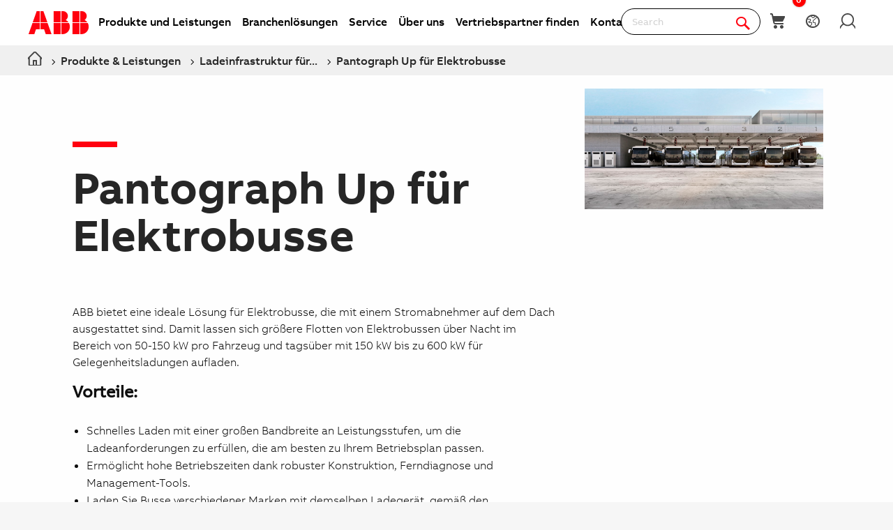

--- FILE ---
content_type: text/html; charset=utf-8
request_url: https://new.abb.com/headerfooter/de/header/electricvehiclechargingeinfrastructure-megamenu
body_size: 13509
content:


<!DOCTYPE html>
<html>
<head><script type="text/javascript" src="/ruxitagentjs_ICA7NVfqrux_10327251022105625.js" data-dtconfig="rid=RID_-1667178345|rpid=-1843022318|domain=abb.com|reportUrl=/rb_bf39360wnj|app=df3cf8a6af3c1311|owasp=1|featureHash=ICA7NVfqrux|srsr=10000|rdnt=1|uxrgce=1|cuc=tsb4abfy|mel=100000|expw=1|dpvc=1|lastModification=1767868826278|postfix=tsb4abfy|tp=500,50,0|srbbv=2|agentUri=/ruxitagentjs_ICA7NVfqrux_10327251022105625.js"></script><script type="text/javascript" src="/WebResource.axd?d=DzHrpQl5URXarFHAtrmzFi8Df16IdG9hNWzUlp6P7fQDaBlGvnlPty1I1572xX-pWqUBl3mzByYa1BdbCdCQqGyLtVDSfQevgAdw5rtHtFBLlFn01k43u9NN3Ia1fxD0qQ-2e0zmZxTnSlvXP2lrXa8RPPUM1c4Vl3sxM_D9cFLs_d1L423omUP25H7rCyS60&amp;t=639041571240000000">

</script><script>document.addEventListener('CassieTemplateInitialized', () => { (function(w,d,s,l,i){w[l]=w[l]||[];w[l].push({'gtm.start':new Date().getTime(),event:'gtm.js'});var f=d.getElementsByTagName(s)[0],j=d.createElement(s),dl=l!='dataLayer'?'&l='+l:'';j.async=true;j.src='https://www.googletagmanager.com/gtm.js?id='+i+dl;f.parentNode.insertBefore(j,f);})(window,document,'script','dataLayer','GTM-PVBPDH'); });</script><title>
	ElectricVehicleChargingeInfrastructure megamenu |  | ABB
</title><meta name="robots" content="noindex" /><meta property="og:title" content="ElectricVehicleChargingeInfrastructure megamenu" /><meta property="og:type" content="website" /><meta property="og:site_name" content="Global Header&amp;Footer" /><meta property="og:url" content="https://new.abb.com/headerfooter/de/header/electricvehiclechargingeinfrastructure-megamenu" /><link rel="canonical" href="https://new.abb.com/headerfooter/de/header/electricvehiclechargingeinfrastructure-megamenu" /><link href="/Telerik.Web.UI.WebResource.axd?d=PMrIT5dOWaVYIcpFWUE4nGljqAWZn0MXy8DyZF_FSY0kgTJKQhJJJpUrQTIRp1w1ExMW8otN0GWUCzJyGh4RTyaVlHrE4NXB4e--8rHCW-o4MLlKyU44QZfKqUvwGU2N0&amp;t=638841126637275692&amp;compress=0&amp;_TSM_CombinedScripts_=%3b%3bTelerik.Sitefinity.Resources%2c+Version%3d15.4.8600.0%2c+Culture%3dneutral%2c+PublicKeyToken%3db28c218413bdf563%3ade%3ae647afeb-76be-4c17-a018-38c848f4e9f4%3a7a90d6a%3ad271177c%3adff30785" type="text/css" rel="stylesheet" /></head>
<body id="PublicWrapper">
    <form method="post" action="./electricvehiclechargingeinfrastructure-megamenu" id="ctl01" class="templateForm">
<input type="hidden" name="ctl04_TSM" id="ctl04_TSM" value="" />
<input type="hidden" name="ctl05_TSSM" id="ctl05_TSSM" value="" />
<input type="hidden" name="__VIEWSTATE" id="__VIEWSTATE" value="XhuC2F80lNVwX/5VezkIBpIclRCV7+so40mZP+C3IK+R/AYYDyXX8EHt+LFBMv/MS0Y6voxSPuYLqpacRtzGcfEnujcN0UfT0SJmzsiA0z0=" />


<script type="text/javascript">
//<![CDATA[
var __cultureInfo = {"name":"de","numberFormat":{"CurrencyDecimalDigits":2,"CurrencyDecimalSeparator":",","IsReadOnly":true,"CurrencyGroupSizes":[3],"NumberGroupSizes":[3],"PercentGroupSizes":[3],"CurrencyGroupSeparator":".","CurrencySymbol":"€","NaNSymbol":"NaN","CurrencyNegativePattern":8,"NumberNegativePattern":1,"PercentPositivePattern":0,"PercentNegativePattern":0,"NegativeInfinitySymbol":"-∞","NegativeSign":"-","NumberDecimalDigits":2,"NumberDecimalSeparator":",","NumberGroupSeparator":".","CurrencyPositivePattern":3,"PositiveInfinitySymbol":"∞","PositiveSign":"+","PercentDecimalDigits":2,"PercentDecimalSeparator":",","PercentGroupSeparator":".","PercentSymbol":"%","PerMilleSymbol":"‰","NativeDigits":["0","1","2","3","4","5","6","7","8","9"],"DigitSubstitution":1},"dateTimeFormat":{"AMDesignator":"","Calendar":{"MinSupportedDateTime":"\/Date(-62135596800000)\/","MaxSupportedDateTime":"\/Date(253402297199999)\/","AlgorithmType":1,"CalendarType":1,"Eras":[1],"TwoDigitYearMax":2029,"IsReadOnly":true},"DateSeparator":".","FirstDayOfWeek":1,"CalendarWeekRule":2,"FullDateTimePattern":"dddd, d. MMMM yyyy HH:mm:ss","LongDatePattern":"dddd, d. MMMM yyyy","LongTimePattern":"HH:mm:ss","MonthDayPattern":"d. MMMM","PMDesignator":"","RFC1123Pattern":"ddd, dd MMM yyyy HH\u0027:\u0027mm\u0027:\u0027ss \u0027GMT\u0027","ShortDatePattern":"dd.MM.yyyy","ShortTimePattern":"HH:mm","SortableDateTimePattern":"yyyy\u0027-\u0027MM\u0027-\u0027dd\u0027T\u0027HH\u0027:\u0027mm\u0027:\u0027ss","TimeSeparator":":","UniversalSortableDateTimePattern":"yyyy\u0027-\u0027MM\u0027-\u0027dd HH\u0027:\u0027mm\u0027:\u0027ss\u0027Z\u0027","YearMonthPattern":"MMMM yyyy","AbbreviatedDayNames":["So","Mo","Di","Mi","Do","Fr","Sa"],"ShortestDayNames":["So","Mo","Di","Mi","Do","Fr","Sa"],"DayNames":["Sonntag","Montag","Dienstag","Mittwoch","Donnerstag","Freitag","Samstag"],"AbbreviatedMonthNames":["Jan","Feb","Mrz","Apr","Mai","Jun","Jul","Aug","Sep","Okt","Nov","Dez",""],"MonthNames":["Januar","Februar","März","April","Mai","Juni","Juli","August","September","Oktober","November","Dezember",""],"IsReadOnly":true,"NativeCalendarName":"Gregorianischer Kalender","AbbreviatedMonthGenitiveNames":["Jan","Feb","Mrz","Apr","Mai","Jun","Jul","Aug","Sep","Okt","Nov","Dez",""],"MonthGenitiveNames":["Januar","Februar","März","April","Mai","Juni","Juli","August","September","Oktober","November","Dezember",""]},"eras":[1,"n. Chr.",null,0]};//]]>
</script>

<script src="/Telerik.Web.UI.WebResource.axd?_TSM_HiddenField_=ctl04_TSM&amp;compress=2&amp;_TSM_CombinedScripts_=%3b%3bSystem.Web.Extensions%2c+Version%3d4.0.0.0%2c+Culture%3dneutral%2c+PublicKeyToken%3d31bf3856ad364e35%3ade%3aa8328cc8-0a99-4e41-8fe3-b58afac64e45%3aea597d4b" type="text/javascript"></script>
<input type="hidden" name="__VIEWSTATEGENERATOR" id="__VIEWSTATEGENERATOR" value="EE7B48D8" /><input type="hidden" name="ctl00$ctl04" id="ctl04" />
<script type="text/javascript">
//<![CDATA[
Sys.Application.setServerId("ctl04", "ctl00$ctl04");
Sys.Application._enableHistoryInScriptManager();
//]]>
</script>

        <div class="backendWrapper">
            
<div id="Content_C002_Col00" class="sf_colsIn megaMenu_contents_Container" data-sf-element="Container" data-placeholder-label="Container"><div class="row megaMenu_row" data-sf-element="Row" data-placeholder-label="Row">
    <div id="Content_C003_Col00" class="sf_colsIn columns medium-4 megaMenu_col1" data-sf-element="Column 1" data-placeholder-label="Col1"><div id="Content_C010_Col00" class="sf_colsIn megaMenu_level1 megamenu_col1_Menu_Names" data-sf-element="Col1 Menu Names" data-placeholder-label="Col1 Menu Names">
<div >
    <div class="sfContentBlock sf-Long-text" >Products</div>
</div>
</div><div id="Content_C009_Col00" class="sf_colsIn megaMenu_level1 megamenu_col1_Menu_Names" data-sf-element="Col1 Menu Names" data-placeholder-label="Col1 Menu Names">
<div >
    <div class="sfContentBlock sf-Long-text" >Customer Solution</div>
</div>
</div><div id="Content_C011_Col00" class="sf_colsIn megaMenu_descriptions" data-sf-element="Col1 Descriptions" data-placeholder-label="Col1 Descriptions"><div id="Content_C017_Col00" class="sf_colsIn megaMenu_descriptions_containerdiv" data-sf-element="Col1 Description Container" data-placeholder-label="Col1 Description Container">
<div >
    <div class="sfContentBlock sf-Long-text" ><ul><li><img src="/images/globalheaderfooterlibraries/default-album/megamenu/products/1_controlroom.webp?sfvrsn=bf4cf20c_1" alt="Control Room" /><div>Control Room [EN]</div><p>Das Angebot von ABB f&uuml;r Control Rooms besteht aus einer umfassenden Palette von L&ouml;sungen, die den Arbeitsplatz des Betreibers f&uuml;r kritische Prozesse in verschiedenen Branchen rund um die Uhr optimiert. Der Control Room gilt als einer der kritischsten Bereiche in jeder Anlage, der die t&auml;gliche Entscheidungsfindung und den Gesamterfolg des Betriebs beeinflusst.
        </p></li><li><img src="/images/default-source/megamenu/products/11_controlsystems.webp?sfvrsn=c10fa60c_1" alt="Control Systems" /><div>Prozessleitsysteme</div><p>Die Prozessleitsysteme von ABB sind das Herzst&uuml;ck der Digitalisierung auf Anlagenebene und wurden entwickelt, um Ihre vielschichtigen Prozessabl&auml;ufe rund um die Uhr zu transformieren. Unsere marktf&uuml;hrende Leittechnik-Architektur &uuml;berwacht und steuert die Anlagenproduktivit&auml;t und maximiert die Anlagenauslastung, Prozesseffizienz und Produktionsqualit&auml;t. Der Schwerpunkt liegt auf Verf&uuml;gbarkeit, Sicherheit und Cybersicherheit, um den Schutz Ihrer Mitarbeitenden, Anlagen und Ger&auml;te zu gew&auml;hrleisten.
        </p></li><li><img src="/images/globalheaderfooterlibraries/default-album/megamenu/products/2_drives.webp?sfvrsn=bd4cf20c_1" alt="Drives" /><div>Frequenzumrichter und Stromrichter</div><p>ABB Drives ist ein weltweit f&uuml;hrendes Technologieunternehmen, das Industrie-, Infrastruktur- und Maschinenbauunternehmen mit erstklassigen Antrieben, Antriebssystemen und -paketen versorgt. Wir helfen unseren Kunden, Partnern und Anlagenherstellern, die Energieeffizienz, Zuverl&auml;ssigkeit, Produktivit&auml;t, Sicherheit und Leistung zu verbessern.
        </p></li><li><img src="/images/default-source/megamenu/products/ev_charging_14.webp?sfvrsn=4199cb0c_1" alt="Electric Vehicle Charging Infrastructure" /><div>Ladeinfrastruktur f&uuml;r E-Fahrzeuge</div><p>ABB bietet eine komplette Ladel&ouml;sung f&uuml;r Elektrofahrzeuge an, von kompakten, hochwertigen AC-Wallboxen &uuml;ber zuverl&auml;ssige DC-Schnellladestationen mit robuster Konnektivit&auml;t bis hin zu innovativen On-Demand-Ladesystemen f&uuml;r Elektrobusse. Wir stellen eine Infrastruktur bereit, die die Anforderungen der n&auml;chsten Generation intelligenter Mobilit&auml;t erf&uuml;llt.
        </p></li><li><img src="/images/globalheaderfooterlibraries/default-album/megamenu/products/3_lowvoltageproductsandsystems.webp?sfvrsn=bb4cf20c_1" alt="Low Voltage Products and Systems" /><div>Niederspannungsprodukte</div><p>Das Angebot an Niederspannungsprodukten von ABB umfasst eine breite Palette elektrischer Produkte, die f&uuml;r die sichere und effiziente Verteilung und das Management elektrischer Energie in verschiedenen Anwendungen entwickelt wurde. Diese Produkte sollen die Sicherheit, Zuverl&auml;ssigkeit und Effizienz elektrischer Systeme in verschiedenen Industriebereichen verbessern.
        </p></li><li><img src="/images/globalheaderfooterlibraries/default-album/megamenu/products/4_measurementandanalytics.webp?sfvrsn=b94cf20c_1" alt="Measurement and Analytics" /><div>Mess- und Analystentechnik</div><p>Die Mess- und Analyseprodukte von ABB konzentrieren sich auf die Bereitstellung pr&auml;ziser Daten und Erkenntnisse f&uuml;r den industriellen Betrieb, um die Produktivit&auml;t und Effizienz zu steigern. Alle diese Produkte zusammen erm&ouml;glichen es Unternehmen, Daten f&uuml;r operative Exzellenz zu nutzen und sich in Richtung Digitalisierung und verbesserte Entscheidungsfindung weiterzuentwickeln.
        </p></li><li><img src="/images/globalheaderfooterlibraries/default-album/megamenu/products/5_mediumvoltageproducts.webp?sfvrsn=b74cf20c_1" alt="Medium Voltage Products" /><div>Mittelspannungsprodukte</div><p>Die Mittelspannungsprodukte von ABB bieten ein umfassendes Angebot an Technologien und L&ouml;sungen f&uuml;r die effiziente Verteilung und das Management von elektrischer Energie in verschiedenen Anwendungen. Diese Produkte erf&uuml;llen diverse internationale Normen und werden in zahlreichen Branchen eingesetzt, unter anderem in der Industrie, im Gewerbe und im Bereich der erneuerbaren Energien.
        </p></li><li><img src="/images/globalheaderfooterlibraries/default-album/megamenu/products/6_metallurgyproducts.webp?sfvrsn=b54cf20c_1" alt="Metallurgy Products" /><div>Metallurgy Products [EN]</div><p>Die Metallurgieprodukte von ABB umfassen eine Reihe von Technologien und L&ouml;sungen, die darauf abzielen, die Effizienz und Nachhaltigkeit von Prozessen in der Metallurgie zu verbessern. Insgesamt treiben diese Produkte die Innovation voran, verbessern die Effizienz und unterst&uuml;tzen den &Uuml;bergang zu nachhaltigen Verfahren in der Metallindustrie.
        </p></li><li><img src="/images/globalheaderfooterlibraries/default-album/megamenu/products/7_motorsandgenerators.webp?sfvrsn=b34cf20c_1" alt="Motors and Generators" /><div>Motoren und Generatoren</div><p>Die Motoren und Generatoren von ABB spielen eine entscheidende Rolle bei der Bereitstellung von Energie und Bewegung f&uuml;r eine breite Palette von Automatisierungsanwendungen. Sie sorgen f&uuml;r eine h&ouml;here industrielle Produktivit&auml;t und Energieeffizienz. Als integraler Bestandteil zahlreicher industrieller Prozesse zielen die Motoren und Generatoren von ABB darauf ab, hohe Leistung und Effizienz bei der Energienutzung zu liefern.
        </p></li><li><img src="/images/globalheaderfooterlibraries/default-album/megamenu/products/8_plcautomation.webp?sfvrsn=b14cf20c_1" alt="PLC Automation" /><div>SPS-Automation</div><p>Die SPS (Speicherprogrammierbare Steuerung)- Automatisierungsger&auml;te von ABB umfassen ein umfassendes Angebot an skalierbaren Automatisierungsl&ouml;sungen, die f&uuml;r hohe Leistung und Flexibilit&auml;t in verschiedenen Branchen und Anwendungen entwickelt wurden.
        </p></li></ul></div>
</div>
</div><div id="Content_C013_Col00" class="sf_colsIn megaMenu_descriptions_containerdiv" data-sf-element="Col1 Description Container" data-placeholder-label="Col1 Description Container">
<div >
    <div class="sfContentBlock sf-Long-text" ><ul><li><img src="/images/globalheaderfooterlibraries/default-album/megamenu/products/9_powerconvertersandinverters.webp?sfvrsn=2e4df20c_1" alt="Power Converters" /><div>Stromrichter und Wechselrichter</div><p>ABB bietet eine umfassende Palette von Stromrichtern und Wechselrichtern f&uuml;r verschiedene Anwendungen in unterschiedlichen Branchen an. Diese Produkte helfen den Kunden, Energie effizient zu erzeugen und zu nutzen, und gew&auml;hrleisten einen zuverl&auml;ssigen Betrieb unter anspruchsvollen Bedingungen sowie niedrige Lebenszykluskosten.
        </p></li><li><img src="/images/globalheaderfooterlibraries/default-album/megamenu/products/12_powerelectronics.webp?sfvrsn=c4df20c_1" alt="Power Electronics" /><div>Leistungselektronik [EN]</div><p>Die Leistungselektronikprodukte von ABB umfassen eine Reihe von L&ouml;sungen f&uuml;r das effiziente Management und die Umwandlung von elektrischer Energie. Die Produkte zielen darauf ab, die Effizienz, Zuverl&auml;ssigkeit und Nachhaltigkeit von Energiemanagementsystemen in verschiedenen Branchen zu verbessern.
        </p></li><li><img src="/images/globalheaderfooterlibraries/default-album/megamenu/products/10_robotics.webp?sfvrsn=2d4df20c_1" alt="Robotics" /><div>Robotik</div><p>ABB Robotics ist einer der weltweit f&uuml;hrenden Anbieter von Robotik und Maschinenautomation und das einzige Unternehmen mit einem umfassenden und integrierten Portfolio von Robotern, autonomen mobilen Robotern und Maschinenautomationsl&ouml;sungen. Alle L&ouml;sungen werden von unserer wertsch&ouml;pfenden Software entwickelt und gesteuert. Wir helfen Unternehmen aller Gr&ouml;&szlig;en und Branchen, von der Automobilindustrie &uuml;ber die Elektronikindustrie bis hin zur Logistik, widerstandsf&auml;higer, flexibler und effizienter zu werden.
        </p></li><li><img src="/images/globalheaderfooterlibraries/default-album/megamenu/products/13_upsandpowerconditioning.webp?sfvrsn=774df20c_1" alt="UPS and Power Conditioning" /><div>USV und Spannungsaufbereitung</div><p>ABB bietet ein umfassendes Angebot an zuverl&auml;ssigen und hocheffizienten Stromversorgungsschutzl&ouml;sungen. Die Sicherstellung einer zuverl&auml;ssigen Energieversorgung f&uuml;r Ihre entscheidenden Prozesse ist eines der Hauptgesch&auml;ftsfelder von ABB. Unsere Stromverteilungs- und Schaltprodukte sorgen daf&uuml;r, dass der Strom an Ihrem Standort ankommt und dorthin geleitet wird, wo er ben&ouml;tigt wird.
        </p></li></ul></div>
</div>
</div>
</div><div id="Content_C014_Col00" class="sf_colsIn megaMenu_descriptions" data-sf-element="Col1 Descriptions" data-placeholder-label="Col1 Descriptions"><div id="Content_C019_Col00" class="sf_colsIn megaMenu_descriptions_containerdiv" data-sf-element="Col1 Description Container" data-placeholder-label="Col1 Description Container">
<div >
    <div class="sfContentBlock sf-Long-text" ><ul><li><img src="/images/globalheaderfooterlibraries/default-album/megamenu/customersolution/1_buildingandinfrastructure.webp?sfvrsn=2e42f20c_1" alt="Buildings & Infrastructure" /><div>Geb&auml;ude und Infrastruktur</div><p>Die Geb&auml;ude- und Infrastrukturl&ouml;sungen von ABB stellen die wesentlichen Systeme bereit, die den Bedarf an Transport, Energie, Wasser und Kommunikation in einer vernetzten Welt decken. Diese L&ouml;sungen zielen darauf ab, die Lebensqualit&auml;t zu verbessern und ein nachhaltiges Wachstum der St&auml;dte zu erm&ouml;glichen.
        </p></li><li><img src="/images/globalheaderfooterlibraries/default-album/megamenu/customersolution/9_emobility.webp?sfvrsn=1e42f20c_1" alt="E-Mobility" /><div>E-Mobilit&auml;t [EN]</div><p>Die E- Mobility L&ouml;sungen von ABB legen den Schwerpunkt auf eine nachhaltigere und ressourceneffizientere Zukunft durch Ladel&ouml;sungen f&uuml;r Elektrofahrzeuge (EV).
        </p></li><li><img src="/images/globalheaderfooterlibraries/default-album/megamenu/customersolution/2_industrialsoftware.webp?sfvrsn=2c42f20c_1" alt="Industrial Software" /><div>Industrial Software [EN]</div><p>Die Industrial Software-L&ouml;sungen von ABB sind auf die Verbesserung der operativen Exzellenz ausgerichtet und erm&ouml;glichen es Unternehmen, ihre industriellen Prozesse durch digitale Konnektivit&auml;t zu optimieren. Diese L&ouml;sungen bieten Funktionen f&uuml;r das Energiemanagement, das Asset Performance Management, die Optimierung der Lieferkette und die Optimierung der Prozessleistung.
        </p></li><li><img src="/images/globalheaderfooterlibraries/default-album/megamenu/customersolution/5_safetyinformationandsolutions.webp?sfvrsn=2642f20c_1" alt="Safety Information and Solutions" /><div>Sicherheitsinformationen und -l&ouml;sungen [EN]</div><p>Die Sicherheitsinformationen und -l&ouml;sungen von ABB verbessern die Sicherheit von Arbeitsabl&auml;ufen in verschiedenen Branchen, insbesondere in gef&auml;hrlichen Umgebungen.
        </p></li><li><img src="/images/globalheaderfooterlibraries/default-album/megamenu/customersolution/12_smartcities.webp?sfvrsn=e42f20c_1" alt="Smart Cities" /><div>Smart Cities [EN]</div><p>Die Smart-Cities-L&ouml;sungen von ABB haben zum Ziel, st&auml;dtische Umgebungen sicherer, intelligenter und nachhaltiger zu gestalten. Diese L&ouml;sungen setzen digitale und betriebliche Technologien ein, um die Lebensqualit&auml;t zu verbessern, die Sicherheit zu erh&ouml;hen und die Effizienz der st&auml;dtischen Infrastruktur zu optimieren.
        </p></li><li><img src="/images/globalheaderfooterlibraries/default-album/megamenu/customersolution/13_smartdistribution.webp?sfvrsn=842f20c_1" alt="Smart Distribution" /><div>Smart Distribution [EN]</div><p>Die Smart-Distribution-L&ouml;sungen von ABB verbessern die Effizienz, Flexibilit&auml;t und Zuverl&auml;ssigkeit von Stromverteilungsnetzen. Diese L&ouml;sungen zielen darauf ab, widerstandsf&auml;higere und nachhaltigere Stromverteilungssysteme zu schaffen.
        </p></li><li><img src="/images/globalheaderfooterlibraries/default-album/megamenu/customersolution/10_smartliving.webp?sfvrsn=1c42f20c_1" alt="Smart Living" /><div>Smart Living [EN]</div><p>Die Smart Living-L&ouml;sungen von ABB sind darauf ausgerichtet, die Energieeffizienz, den Komfort und die Sicherheit im Haus zu verbessern. Dazu werden verschiedene intelligente Technologien integriert, um eine vernetzte Heimumgebung zu schaffen. Diese erm&ouml;glicht es Hausbesitzern, den Energieverbrauch effektiv zu verwalten und zu optimieren.
        </p></li><li><img src="/images/globalheaderfooterlibraries/default-album/megamenu/customersolution/11_smartpower.webp?sfvrsn=1a42f20c_1" alt="Smart Power" /><div>Smart Power [EN]</div><p>Die Smart Power Solutions von ABB zielen darauf ab, die Stromversorgung so smart, vernetzt und gesch&uuml;tzt wie m&ouml;glich zu gestalten. Diese Division bietet fortschrittliche Technologien zur Optimierung der Energieeffizienz, der Zuverl&auml;ssigkeit und des Managements von elektrischen Anlagen.
        </p></li><li><img src="/images/globalheaderfooterlibraries/default-album/megamenu/customersolution/6_solarpowersolutions.webp?sfvrsn=2442f20c_1" alt="Solar Power Solutions" /><div>Solarenergie [EN]</div><p>Die Solarstroml&ouml;sungen von ABB umfassen ein breites Spektrum an Produkten und Dienstleistungen zur Optimierung der Leistung, Zuverl&auml;ssigkeit und Investitionsrentabilit&auml;t von Solaranlagen.
        </p></li><li><img src="/images/globalheaderfooterlibraries/default-album/megamenu/customersolution/8_windpowersolutions.webp?sfvrsn=2042f20c_1" alt="Wind Power Solutions" /><div>Windenergie [EN]</div><p>Die Windkraftl&ouml;sungen von ABB decken eine Vielzahl von Produkten und Dienstleistungen ab, die eine effiziente Windenergieerzeugung erm&ouml;glichen. ABB setzt sich daf&uuml;r ein, den weltweiten &Uuml;bergang zu erneuerbaren Energien durch innovative Windenergiel&ouml;sungen zu unterst&uuml;tzen.
        </p></li></ul></div>
</div>
</div><div id="Content_C018_Col00" class="sf_colsIn megaMenu_descriptions_containerdiv" data-sf-element="Col1 Description Container" data-placeholder-label="Col1 Description Container">
<div >
    <div class="sfContentBlock sf-Long-text" ><ul><li><div>Power Quality</div><p>Power quality refers to the characteristics of the electrical power supplied by a network that ensure electrical equipment operates properly and efficiently without malfunction or damage. It encompasses a range of electromagnetic phenomena in the electrical system such as voltage imbalances, interruptions, flickers, transients, and harmonic distortions.</p></li><li><div>Smart Continuity of Service</div><p>Smart Continuity of Service in the context of ABB refers to advanced solutions and services designed to ensure continuous, reliable operation of electrical and automation systems, minimizing unplanned downtime and maintaining critical processes without interruption.</p></li><li><img src="/images/globalheaderfooterlibraries/default-album/megamenu/customersolution/13_smartdistribution.webp?sfvrsn=842f20c_1" alt="Smart Distribution" /><div>Smart Distribution</div><p>ABB&rsquo;s Smart Distribution solutions focus on enhancing the efficiency, flexibility, and reliability of electric distribution networks. These solutions aim to create more resilient and sustainable power distribution systems.
                </p></li><li><div>Smart Metering and Monitoring</div><p>Smart Metering and Monitoring refer to advanced systems and solutions that provide detailed, accurate measurement and continuous monitoring of electrical parameters across an entire distribution system. This digital approach helps optimize energy management, improve efficiency, and reduce costs in buildings and infrastructure.</p></li><li><div>Smart Switchgear</div><p>Smart Switchgear refers to advanced electrical switchgear equipped with digital technologies that allow for enhanced monitoring, control, and management of electrical distribution systems. ABB&rsquo;s Smart Switchgear solutions are designed to improve energy efficiency, reliability, safety, and ease of operation in various applications such as commercial buildings, infrastructure, and industrial facilities.</p></li><li><div>Smart Switchgear for Building and Infrastructure</div><p>Smart Switchgear for building and infrastructure refers to advanced low-voltage electrical switchgear solutions designed specifically to meet the high demands of commercial buildings and infrastructure sectors for energy efficiency, reliability, and ease of operation. ABB&rsquo;s smart switchgear for this segment integrates intelligent digital technologies to improve control, monitoring, and management of electrical distribution systems.</p></li><li><div>Smart Upgrade and Update</div><p>Smart Upgrade and Update refer to flexible and sustainable solutions provided by ABB to renew and modernize existing low-voltage electrical distribution systems without the need for complete replacement. Given that electrical switchgear typically has a lifecycle of around 40 years, but technologies evolve much faster (every 3-5 years), upgrading installations is essential to keep systems safe, efficient, and compliant with modern standards.</p></li><li><div>Transfer Switching Solution</div><p>Transfer Switching Solution refers to systems and devices that automatically or manually switch electrical loads between two power sources to ensure continuous and reliable power supply. This is especially crucial for critical loads and processes where power interruptions can cause significant safety issues, productivity losses, or equipment damage.</p></li></ul></div>
</div>
</div>
</div><div id="Content_C020_Col00" class="sf_colsIn megaMenu_Search_view" data-sf-element="Col1 Search" data-placeholder-label="Col1 Search">
<div >
    <div class="sfContentBlock sf-Long-text" ><hr /><p>Nicht das Produkt gefunden, nach dem Sie gesucht haben?
</p></div>
</div>
<style>
    .descriptionText {
        display: block;
        clear: both;
    }

    .linkText {
        clear: both;
    }

    .abbButton.gradientHeadlineColors.red.text-right {
        float: right;
    }

    .abbButton.gradientHeadlineColors.red.text-left {
        float: left;
    }

    .abbButton.gradientHeadlineColors.gray.text-right {
        float: right;
    }

    .abbButton.gradientHeadlineColors.gray.text-left {
        float: left;
    }

    .normal.text-left {
        float: left;
    }

    .normal.text-right {
        float: right;
    }
</style>
<!-- Universal Call To Action Widget -->
<div class="abbUctaContainer tile actionWidgetContainer">
    <div class="inner">
        <div class="textContainer">





            
            <a data-ga-params="Call To Action;Search;Click" href="https://new.abb.com/search/en/results#query=ABB%20Products#lang=en"  class="abbButton gradientHeadlineColors red text-center linkText">Search</a>

        </div>
    </div>
</div>

</div>
    </div>
    <div id="Content_C003_Col01" class="sf_colsIn columns medium-8 megaMenu_col2" data-sf-element="Column 2" data-placeholder-label="Col2"><div id="Content_C021_Col00" class="sf_colsIn megaMenu_col2_contents" data-sf-element="Col2 Contents" data-placeholder-label="Col2 Contents"><div id="Content_C024_Col00" class="sf_colsIn subcontents_containerDiv" data-sf-element="Col2 Contents Container" data-placeholder-label="Col2 Contents Container">
<div >
    <div class="sfContentBlock sf-Long-text" ><ul><li><a data-sf-ec-immutable="" href="https://new.abb.com/control-rooms">Control Room [EN]</a></li><li><a href="https://new.abb.com/control-systems/de" data-sf-ec-immutable="">Prozessleitsysteme</a></li><li><a data-sf-ec-immutable="" href="https://new.abb.com/drives/de">Frequenzumrichter und Stromrichter</a></li><li><a href="https://new.abb.com/ev-charging/de/produkte/charger-care" data-sf-ec-immutable="">Ladeinfrastruktur f&uuml;r E-Fahrzeuge</a></li><li><a data-sf-ec-immutable="" href="https://new.abb.com/low-voltage/de">Niederspannungsprodukte</a>
 </li><li><a data-sf-ec-immutable="" href="https://new.abb.com/products/measurement-products/de">Mess- und Analystentechnik</a></li><li><a data-sf-ec-immutable="" href="https://new.abb.com/medium-voltage/de">Mittelspannungsprodukte</a></li><li><a data-sf-ec-immutable="" href="https://new.abb.com/metals/abb-in-metals/offering/products/metallurgy-products">Metallurgy Products [EN]</a>
 </li><li><a data-sf-ec-immutable="" href="https://new.abb.com/motors-generators/de">Motoren und Generatoren</a></li><li><a data-sf-ec-immutable="" href="https://new.abb.com/plc/de">SPS-Automation</a></li></ul></div>
</div>
</div><div id="Content_C023_Col00" class="sf_colsIn subcontents_containerDiv" data-sf-element="Col2 Contents Container" data-placeholder-label="Col2 Contents Container">
<div >
    <div class="sfContentBlock sf-Long-text" ><ul><li><a data-sf-ec-immutable="" href="https://new.abb.com/power-converters-inverters/de/stromrichter-und-wechselrichter">Stromrichter und Wechselrichter</a></li><li><a data-sf-ec-immutable="" href="https://new.abb.com/power-electronics">Leistungselektronik [EN]</a></li><li><a data-sf-ec-immutable="" href="https://new.abb.com/products/robotics/de">Robotik</a></li><li><a data-sf-ec-immutable="" href="https://new.abb.com/ups/de">USV und Spannungsaufbereitung</a></li></ul></div>
</div>
</div>
</div><div id="Content_C022_Col00" class="sf_colsIn megaMenu_col2_contents" data-sf-element="Col2 Contents" data-placeholder-label="Col2 Contents"><div id="Content_C026_Col00" class="sf_colsIn subcontents_containerDiv" data-sf-element="Col2 Contents Container" data-placeholder-label="Col2 Contents Container">
<div >
    <div class="sfContentBlock sf-Long-text" ><ul><li><a data-sf-ec-immutable="" href="https://new.abb.com/buildings/de">Geb&auml;ude und Infrastruktur</a></li><li><a data-sf-ec-immutable="" href="https://new.abb.com/about/our-businesses/electrification/e-mobilitysolutions">E-Mobilit&auml;t [EN]</a></li><li><a data-sf-ec-immutable="" href="https://new.abb.com/industrial-software">Industrial Software [EN]</a></li><li><a data-sf-ec-immutable="" href="https://new.abb.com/safety">Sicherheitsinformationen und -l&ouml;sungen [EN]</a></li><li><a data-sf-ec-immutable="" href="https://new.abb.com/about/our-businesses/electrification/smart-cities">Smart Cities [EN]</a></li><li><a data-sf-ec-immutable="" href="https://new.abb.com/about/our-businesses/electrification/smart-distribution">Smart Distribution [EN]</a></li><li><a data-sf-ec-immutable="" href="https://new.abb.com/about/our-businesses/electrification/smart-living">Smart Living [EN]</a></li><li><a href="https://new.abb.com/about/our-businesses/electrification/smart-power" data-sf-ec-immutable="">Smart Power [EN]</a></li><li><a data-sf-ec-immutable="" href="https://new.abb.com/solar">Solarenergie [EN]</a></li><li><a data-sf-ec-immutable="" href="https://new.abb.com/windpower">Windenergie [EN]</a></li></ul></div>
</div>
</div><div id="Content_C025_Col00" class="sf_colsIn subcontents_containerDiv" data-sf-element="Col2 Contents Container" data-placeholder-label="Col2 Contents Container">
<div >
    <div class="sfContentBlock sf-Long-text" ><ul><li><a href="https://new.abb.com/low-voltage/launches/power-quality" data-sf-ec-immutable="">Power Quality</a></li><li><a href="https://new.abb.com/low-voltage/solutions/smart-continuity-of-service" data-sf-ec-immutable="">Smart Continuity of Service</a></li><li><a href="https://new.abb.com/medium-voltage" data-sf-ec-immutable="">Smart Distribution</a></li><li><a href="https://new.abb.com/low-voltage/launches/smart-metering-and-monitoring" data-sf-ec-immutable="">Smart Metering and Monitoring</a></li><li><a href="https://new.abb.com/low-voltage/solutions/smart-switchgear/" data-sf-ec-immutable="">Smart Switchgear</a></li><li><a href="https://new.abb.com/low-voltage/solutions/smart-switchgear/smart-switchgear-for-building-and-infrastructure" data-sf-ec-immutable="">Smart Switchgear for Building and Infrastructure</a></li><li><a href="https://new.abb.com/low-voltage/solutions/smart-upgrade-and-update" data-sf-ec-immutable="">Smart Upgrade and Update</a></li><li><a href="https://new.abb.com/low-voltage/launches/tss" data-sf-ec-immutable="">Transfer Switching Solution</a></li></ul></div>
</div>
</div>
</div>
    </div>
    <div id="Content_C003_Col02" class="sf_colsIn columns medium-8 megaMenu_col3" data-sf-element="Column 3" data-placeholder-label="Col3">
    </div>
</div>
<div class="row megaMenu_row" data-sf-element="Row" data-placeholder-label="Row">
    <div id="Content_C005_Col00" class="sf_colsIn columns medium-4 megaMenu_col1" data-sf-element="Column 1" data-placeholder-label="Col1"><div id="Content_C040_Col00" class="sf_colsIn megaMenu_level1 megamenu_col1_Menu_Names" data-sf-element="Col1 Menu Names" data-placeholder-label="Col1 Menu Names">
<div >
    <div class="sfContentBlock sf-Long-text" >Industrie</div>
</div>
</div><div id="Content_C041_Col00" class="sf_colsIn megaMenu_descriptions" data-sf-element="Col1 Descriptions" data-placeholder-label="Col1 Descriptions"><div id="Content_C043_Col00" class="sf_colsIn megaMenu_descriptions_containerdiv" data-sf-element="Col1 Description Container" data-placeholder-label="Col1 Description Container">
<div >
    <div class="sfContentBlock sf-Long-text" ><ul><li><img src="/images/globalheaderfooterlibraries/default-album/megamenu/industries/2_automotive.webp?sfvrsn=6b43f20c_1" alt="Automotive" /><div>Automobilindustrie</div><p>ABB bietet Automobilherstellern auf der ganzen Welt ein umfassendes Angebot an L&ouml;sungen wie Pressenautomatisierung, Roboter, AMRs, Service und Schulung, Software und Digitaltechnik, Logistik, 3D-Qualit&auml;tspr&uuml;fung und flexible Fertigung. Es umfasst die Segmente: Fahrzeug - OEM, Fahrzeugteile.
        </p></li><li><img src="/images/globalheaderfooterlibraries/default-album/megamenu/industries/3_batterysolutions.webp?sfvrsn=6943f20c_1" alt="Battery" /><div>Batterie-L&ouml;sungen [EN]</div><p>ABB hat die richtigen Messger&auml;te, Analysatoren, Kraftmessl&ouml;sungen und digitalen L&ouml;sungen f&uuml;r jede Phase des Batterieherstellungsprozesses - von der Produktion bis zur Lagerung. Es umfasst die Segmente: Herstellung von Batteriezellen, Herstellung von Batteriepacks, Recycling, Batterieanwendungen, aktive Materialien und Komponenten, Rohstoffabbau und -veredelung
        </p></li><li><img src="/images/default-source/megamenu/industries/cement_teaser_1.webp?sfvrsn=9899cb0c_1" alt="Cement and Glass" /><div>Zement und Glas [EN]</div><p>Wir bieten integrierte Produkte, Dienstleistungen und L&ouml;sungen an, die den Kunden in der Zementindustrie helfen, ihre Leistung und Produktivit&auml;t zu optimieren, was zu einer h&ouml;heren Verf&uuml;gbarkeit und niedrigeren Investitionskosten &uuml;ber die gesamte Lebensdauer f&uuml;hrt.
        </p></li><li><img src="/images/globalheaderfooterlibraries/default-album/megamenu/industries/4_chemical.webp?sfvrsn=6743f20c_1" alt="Chemical" /><div>Chemie</div><p>ABB-Produkte und -Dienstleistungen f&uuml;r Raffinerien, Petrochemie, Derivate und Anlagen f&uuml;r anorganische Grundstoffe. Es umfasst die Segmente: Basischemikalien, Wasserstoffpipeline und -speicherung, Ammoniak, Methanol, Spezialchemikalien, Kohleverfl&uuml;ssigung, Wasserstoff
        </p></li><li><img src="/images/globalheaderfooterlibraries/default-album/megamenu/industries/5_datacenters.webp?sfvrsn=6543f20c_1" alt="Data Centers" /><div>Data Center [EN]</div><p>Ein Rechenzentrum ist eine ganze Einheit einschlie&szlig;lich eines Serverraums, der den kontinuierlichen Betrieb von Servern und deren laufende Wartung gew&auml;hrleistet. F&uuml;hrende Stromversorgungsl&ouml;sungen f&uuml;r Rechenzentren halten Ihren Betrieb rund um die Uhr am Laufen. Sie sind platzsparend, zeitsparend, energiesparend, kostensparend und unbegrenzt skalierbar. Es umfasst die Segmente: Unternehmensrechenzentren, Hyperscale-Rechenzentren, Colocation-Rechenzentren, modulare Rechenzentren
        </p></li><li><img src="/images/globalheaderfooterlibraries/default-album/megamenu/industries/6_foodandbeverages.webp?sfvrsn=6343f20c_1" alt="Food and beverages" /><div>Lebensmittel und Getr&auml;nke [EN]</div><p>ABB bietet eine Reihe von Produkten f&uuml;r den Lebensmittelverarbeitungsmarkt an, einschlie&szlig;lich Produkten f&uuml;r den Einsatz in Bereichen, in denen Edelstahl bevorzugt wird, sowie in Bereichen, die als gef&auml;hrlich eingestuft sind. So bietet ABB Edelstahl-Leitst&auml;nde f&uuml;r den Einsatz in automatisierten Lebensmittelverarbeitungs- und -verpackungsmaschinen an, ebenso wie Beleuchtungen, die speziell f&uuml;r den Einsatz in staubhaltigen Umgebungen, wie z. B. in M&uuml;hlen oder anderen Bereichen, in denen die Explosionsgefahr als extrem hoch eingestuft wird, entwickelt wurden. Au&szlig;erdem hat ABB eine Reihe von Produkten im Angebot, die f&uuml;r den Einsatz in allen Bereichen der Getr&auml;nkeherstellung in der Malz-, Brauerei-, Wein-, Spirituosen- oder Softdrinkindustrie konzipiert sind.
        </p></li><li><img src="/images/globalheaderfooterlibraries/default-album/megamenu/industries/7_lifeandsciences.webp?sfvrsn=6143f20c_1" alt="Life Sciences" /><div>Pharmazie [EN]</div><p>ABB liefert Systeme, die Pharma- und Biotechnologieunternehmen dabei helfen, operative H&ouml;chstleistungen zu erzielen, die Zeit bis zur Markteinf&uuml;hrung zu verk&uuml;rzen und alle Industrienormen und -vorschriften zu erf&uuml;llen. Es umfasst die Segmente: Pharmazeutik, Kosmetik, Biotechnologie.
        </p></li><li><img src="/images/globalheaderfooterlibraries/default-album/megamenu/industries/8_marine.webp?sfvrsn=5f43f20c_1" alt="Marine" /><div>Marine [EN]</div><p>ABB bietet L&ouml;sungen vom Netz bis zum Propeller und vom Schiff bis zum Tor an, darunter den bahnbrechenden Azipod&reg;-Antrieb, Elektro- und Hybridtechnologien sowie verschiedene digitale Innovationen. Es umfasst die Segmente: Offshore-Schiffe, eisg&auml;ngige Schiffe, Passagierschiffe, Frachtschiffe, Spezialschiffe, Kurzstreckenschiffe, Schiffe der K&uuml;stenwache und der Marine.
        </p></li><li><img src="/images/globalheaderfooterlibraries/default-album/megamenu/industries/9_metals.webp?sfvrsn=5d43f20c_1" alt="Metals" /><div>Metalle [EN]</div><p>Elektrifizierung, Automatisierung und Digitalisierung von Metallprozessen. Es umfasst die Segmente: Aluminium, Stahl und andere Metalle.
        </p></li><li><img src="/images/globalheaderfooterlibraries/default-album/megamenu/customersolution/3-miningsolutions.webp?sfvrsn=2a42f20c_1" alt="Mining Solutions" /><div>Mining [EN]</div><p>Die Industrial Software-L&ouml;sungen von ABB sind auf die Verbesserung der operativen Exzellenz ausgerichtet und erm&ouml;glichen es Unternehmen, ihre industriellen Prozesse durch digitale Konnektivit&auml;t zu optimieren. Diese L&ouml;sungen bieten Funktionen f&uuml;r das Energiemanagement, das Asset Performance Management, die Optimierung der Lieferkette und die Optimierung der Prozessleistung.
        </p></li></ul></div>
</div>
</div><div id="Content_C042_Col00" class="sf_colsIn megaMenu_descriptions_containerdiv" data-sf-element="Col1 Description Container" data-placeholder-label="Col1 Description Container">
<div >
    <div class="sfContentBlock sf-Long-text" ><ul><li><img src="/images/globalheaderfooterlibraries/default-album/megamenu/industries/10_oilandgas.webp?sfvrsn=5b43f20c_1" alt="Oil and Gas" /><div>&Ouml;l und Gas [EN]</div><p>Der &Ouml;l- und Gasmarkt ist in drei Bereiche unterteilt: Upstream, Midstream und Downstream. Der Upstream-Bereich umfasst die Exploration und Produktion.Der Midstream-Bereich umfasst den Transport, die Lagerung und die teilweise Verarbeitung von Roh&ouml;l und Gas von den Bohrl&ouml;chern bis zu den Raffinerien. Dies bringt eine Reihe weiterer Herausforderungen mit sich, die es zu bew&auml;ltigen gilt. Der Begriff &bdquo;Downstream&ldquo; bezieht sich auf die Verarbeitung und Lieferung von kohlenstoffhaltigen Fertigprodukten an den Endverbraucher.
        </p></li><li><img src="/images/globalheaderfooterlibraries/default-album/megamenu/customersolution/4_ports.webp?sfvrsn=2842f20c_1" alt="Ports" /><div>Ports [EN]</div><p>Die Hafenl&ouml;sungen von ABB konzentrieren sich darauf, die Effizienz und Sicherheit des Hafenbetriebs durch fortschrittliche Automatisierung und digitale Technologien zu verbessern. Diese L&ouml;sungen zielen darauf ab, den Frachtumschlag zu optimieren, die Logistik zu verbessern und die Gesamtproduktivit&auml;t der Hafeninfrastruktur zu steigern.
        </p></li><li><img src="/images/default-source/megamenu/industries/power-generation.webp?sfvrsn=6f17c90c_1" alt="Power Generation" /><div>Stromerzeugung [EN]</div><p>Transformieren Sie Ihre Stromerzeugungskapazit&auml;ten durch Dezentralisierung, Dekarbonisierung und Digitalisierung und senken Sie so Ihre Stromgestehungskosten (Levelized Cost of Electricity, LCOE). Unser PPT-Modell (People, Process, Technology) hilft Ihnen dabei, diese S&auml;ulen zu harmonisieren und die Effizienz, Zuverl&auml;ssigkeit und Rentabilit&auml;t auf Ihrem Transformationsweg zu steigern.
        </p></li><li><img src="/images/globalheaderfooterlibraries/default-album/megamenu/industries/11_printing.webp?sfvrsn=5343f20c_1" alt="Printing" /><div>Druckereien</div><p>ABB ist ein f&uuml;hrender Anbieter von integrierten Steuerungs-, Automatisierungs- und IT-L&ouml;sungen f&uuml;r den gesamten Zeitungsproduktionsprozess.
        </p></li><li><img src="/images/globalheaderfooterlibraries/default-album/megamenu/industries/12_pulpandpaper.webp?sfvrsn=5943f20c_1" alt="Pulp and paper" /><div>Papier und Zellstoff [EN]</div><p>ABB entwickelt Produkte und Dienstleistungen, die Papierherstellern helfen, ein h&ouml;heres Produktivit&auml;ts- und Rentabilit&auml;tsniveau zu erreichen: von der Energieverteilung und fortschrittlichen Steuerungssystemen bis hin zu modernsten Scan- und Messger&auml;ten.
        </p></li><li><img src="/images/globalheaderfooterlibraries/default-album/megamenu/industries/13_railway.webp?sfvrsn=4e43f20c_1" alt="Railway" /><div>Bahn [EN]</div><p>Die breite Palette an Dienstleistungen umfasst Ersatzteile, Wartung, Aufr&uuml;stung und Nachr&uuml;stung, die wir sowohl beim Kunden als auch au&szlig;erhalb des Standorts anbieten, sowie L&ouml;sungen f&uuml;r Schienenfahrzeuge, Personenbahnh&ouml;fe, Elektrifizierung, Leit- und Sicherungstechnik und Tunnel.
        </p></li><li><img src="/images/globalheaderfooterlibraries/default-album/megamenu/customersolution/7_water.webp?sfvrsn=2242f20c_1" alt="Water and Wastewater" /><div>Wasser [EN]</div><p>Die Wasserl&ouml;sungen von ABB sind auf die Optimierung des gesamten Lebenszyklus von Wasser ausgerichtet, von der Versorgung bis zur Aufbereitung und Verteilung.
        </p></li></ul></div>
</div>
</div>
</div><div id="Content_C044_Col00" class="sf_colsIn megaMenu_Search_view" data-sf-element="Col1 Search" data-placeholder-label="Col1 Search">
<div >
    <div class="sfContentBlock sf-Long-text" ><hr /><p>Nicht die Branche gefunden, nach der Sie gesucht haben?
</p></div>
</div>
<style>
    .descriptionText {
        display: block;
        clear: both;
    }

    .linkText {
        clear: both;
    }

    .abbButton.gradientHeadlineColors.red.text-right {
        float: right;
    }

    .abbButton.gradientHeadlineColors.red.text-left {
        float: left;
    }

    .abbButton.gradientHeadlineColors.gray.text-right {
        float: right;
    }

    .abbButton.gradientHeadlineColors.gray.text-left {
        float: left;
    }

    .normal.text-left {
        float: left;
    }

    .normal.text-right {
        float: right;
    }
</style>
<!-- Universal Call To Action Widget -->
<div class="abbUctaContainer tile actionWidgetContainer">
    <div class="inner">
        <div class="textContainer">





            
            <a data-ga-params="Call To Action;Search;Click" href="https://new.abb.com/search/en/results#query=ABB%20Industries#lang=en"  class="abbButton gradientHeadlineColors red text-center linkText">Search</a>

        </div>
    </div>
</div>

</div>
    </div>
    <div id="Content_C005_Col01" class="sf_colsIn columns medium-8 megaMenu_col2" data-sf-element="Column 2" data-placeholder-label="Col2"><div id="Content_C045_Col00" class="sf_colsIn megaMenu_col2_contents" data-sf-element="Col2 Contents" data-placeholder-label="Col2 Contents"><div id="Content_C047_Col00" class="sf_colsIn subcontents_containerDiv" data-sf-element="Col2 Contents Container" data-placeholder-label="Col2 Contents Container">
<div >
    <div class="sfContentBlock sf-Long-text" ><ul><li><a href="https://new.abb.com/products/robotics/de/branchen/automotive" data-sf-ec-immutable="">Automobilindustrie</a></li><li><a href="https://new.abb.com/battery" data-sf-ec-immutable="">Batterie-L&ouml;sungen [EN]</a></li><li><a href="https://new.abb.com/cement" data-sf-ec-immutable="">Zement und Glas [EN]</a>
 </li><li><a href="https://new.abb.com/de/ueber-uns/geschaeftsfelder/industrieautomation/chemie" data-sf-ec-immutable="">Chemie</a>
 </li><li><a href="https://new.abb.com/data-centers/de" data-sf-ec-immutable="">Data Center [EN]</a></li><li><a href="https://new.abb.com/food-beverage" data-sf-ec-immutable="">Lebensmittel und Getr&auml;nke [EN]</a></li><li><a href="https://new.abb.com/life-sciences" data-sf-ec-immutable="">Pharmazie [EN]</a>
 </li><li><a href="https://new.abb.com/marine" data-sf-ec-immutable="">Marine [EN]</a></li><li><a href="https://new.abb.com/metals" data-sf-ec-immutable="">Metalle [EN]</a></li><li><a data-sf-ec-immutable="" href="https://new.abb.com/mining">Mining [EN]</a></li></ul></div>
</div>
</div><div id="Content_C046_Col00" class="sf_colsIn subcontents_containerDiv" data-sf-element="Col2 Contents Container" data-placeholder-label="Col2 Contents Container">
<div >
    <div class="sfContentBlock sf-Long-text" ><ul><li><a data-sf-ec-immutable="" href="https://new.abb.com/oil-and-gas">&Ouml;l und Gas [EN]</a></li><li><a data-sf-ec-immutable="" href="https://new.abb.com/ports">Ports [EN] </a></li><li><a data-sf-ec-immutable="" href="https://new.abb.com/power-generation">Stromerzeugung [EN]</a></li><li><a data-sf-ec-immutable="" href="https://new.abb.com/printing">Druckereien</a></li><li><a data-sf-ec-immutable="" href="https://new.abb.com/pulp-paper">Papier und Zellstoff [EN]</a></li><li><a data-sf-ec-immutable="" href="https://new.abb.com/railway">Bahn [EN]</a></li><li><a href="https://new.abb.com/water" data-sf-ec-immutable="">Wasser [EN]</a></li></ul></div>
</div>
</div>
</div>
    </div>
    <div id="Content_C005_Col02" class="sf_colsIn columns medium-8 megaMenu_col3" data-sf-element="Column 3" data-placeholder-label="Col3">
    </div>
</div>
<div class="row megaMenu_row" data-sf-element="Row" data-placeholder-label="Row">
    <div id="Content_C004_Col00" class="sf_colsIn columns medium-4 megaMenu_col1" data-sf-element="Column 1" data-placeholder-label="Col1"><div id="Content_C048_Col00" class="sf_colsIn megaMenu_level1 megamenu_col1_Menu_Names" data-sf-element="Col1 Menu Names" data-placeholder-label="Col1 Menu Names">
<div >
    <div class="sfContentBlock sf-Long-text" >Services nach Produkten und L&ouml;sungen</div>
</div>
</div><div id="Content_C049_Col00" class="sf_colsIn megaMenu_descriptions" data-sf-element="Col1 Descriptions" data-placeholder-label="Col1 Descriptions"><div id="Content_C050_Col00" class="sf_colsIn megaMenu_descriptions_containerdiv" data-sf-element="Col1 Description Container" data-placeholder-label="Col1 Description Container">
<div >
    <div class="sfContentBlock sf-Long-text" ><ul><li><img src="/images/default-source/megamenu/service/control_systems.webp?sfvrsn=e6f9d00c_1" alt="Control System" /><div>Prozessautomation</div><p>Wir verstehen Ihren Bedarf an schrittweiser Verbesserung und Modernisierung von Steuerungssystemen und Produktionsanlagen. Modernisieren und entwickeln Sie sich in Ihrem eigenen Tempo.
        </p></li><li><img src="/images/globalheaderfooterlibraries/default-album/megamenu/services/5_electricvehiclecharginginfrastructure.webp?sfvrsn=46dbfd0c_1" alt="Electric Vehicle Charging Infrastructure" /><div>Ladeinfrastruktur f&uuml;r E-Fahrzeuge</div><p>Das Serviceangebot von ABB f&uuml;r E-Mobilit&auml;t ist darauf ausgerichtet, die Verf&uuml;gbarkeit, Leistung und Sicherheit von Schnellladestationen f&uuml;r Elektrofahrzeuge (EV) zu gew&auml;hrleisten.
        </p></li><li><img src="/images/globalheaderfooterlibraries/default-album/megamenu/services/1_lowandmediumvoltageproducts.webp?sfvrsn=44dbfd0c_1" alt="Low and Medium Voltage Products" /><div>Mittelspannungsprodukte</div><p>ABB Electrification Service arbeitet mit Versorgungsunternehmen sowie industriellen und gewerblichen Kunden aus allen Branchen zusammen, um deren Energie- und Elektroinfrastruktur als strategische Betriebsressourcen auf sichere, intelligente und nachhaltige Weise zu verwalten.
        </p></li><li><img src="/images/default-source/megamenu/service/measurment.webp?sfvrsn=f9f9d00c_1" alt="Measurement and Analytics" /><div>Mess- und Analysetechnik</div><p>Der Measurement &amp; Analytics Service ist darauf ausgelegt, die Betriebszeit zu maximieren und den Lebenszyklus Ihrer Ger&auml;te zu verl&auml;ngern.
        </p></li><li><img src="/images/default-source/megamenu/service/mettalurgy.webp?sfvrsn=faf9d00c_1" alt="Metallurgy Products" /><div>Metallurgy Products [EN]</div><p>ABB bietet umfassende Dienstleistungen f&uuml;r Produkte der Metallurgie, um die Produktivit&auml;t zu steigern, die Kosten zu senken und die Lebensdauer der Anlagen zu verl&auml;ngern. Unser Angebot umfasst Ersatzteile, Reparaturen, Wartung, Optimierung und Schulung.
        </p></li><li><img src="/images/globalheaderfooterlibraries/default-album/megamenu/services/2_motorsgeneratorsanddrives.webp?sfvrsn=4cdbfd0c_1" alt="Motors, Generators and Drives" /><div>Motoren, Generatoren und Frequenzumrichter</div><p>ABB Motion Services hilft Ihnen, die Verf&uuml;gbarkeit Ihrer Anlagen zu steigern, die Lebensdauer Ihrer Produkte zu verl&auml;ngern und die Leistung und Energieeffizienz Ihrer Motoren, Generatoren und Frequenzumrichter zu verbessern. Unsere ma&szlig;geschneiderten Services und digitalen L&ouml;sungen sorgen daf&uuml;r, dass Ihr Betrieb profitabel, sicher und zuverl&auml;ssig l&auml;uft.
        </p></li><li><img src="/images/default-source/megamenu/service/power_electronics.webp?sfvrsn=fdf9d00c_1" alt="Power Electronics" /><div>Leistungselektronik [EN]</div><p>Das Serviceangebot von ABB f&uuml;r Produkte und Systeme der Leistungselektronik steigert Ihre Investitionsrentabilit&auml;t und sorgt daf&uuml;r, dass die Anlagen w&auml;hrend ihrer gesamten Lebensdauer mit h&ouml;chster Effizienz und Produktivit&auml;t arbeiten.
        </p></li><li><img src="/images/globalheaderfooterlibraries/default-album/megamenu/services/3_robotics.webp?sfvrsn=4adbfd0c_1" alt="Robotics" /><div>Robotics</div><p>Bei ABB k&uuml;mmern wir uns um den optimalen Zustand Ihrer installierten Roboter. Wir sorgen f&uuml;r die Wartung der von uns gelieferten Produkte, von der Installation bis zum Ende ihrer Lebensdauer. In enger Zusammenarbeit mit Ihnen konzipieren wir ein Servicepaket f&uuml;r Ihre Systeme, Ihre Anwendungszellen und nat&uuml;rlich f&uuml;r Ihre Roboter und sind zur Stelle, um die Leistungsf&auml;higkeit, Verf&uuml;gbarkeit und Lebensdauer zu erh&ouml;hen.
        </p></li><li><img src="/images/globalheaderfooterlibraries/default-album/megamenu/services/4_trainings.webp?sfvrsn=48dbfd0c_1" alt="Training" /><div>Training</div><p>Die Produkt- und Systemschulungen von ABB wurden speziell f&uuml;r konkrete Betriebsabl&auml;ufe entwickelt. Die ABB-Schulungen f&uuml;r Produkte, Systeme, Prozesse und Technologien eignen sich f&uuml;r Aufsichtspersonal, Ingenieure, Techniker, Anwender, Programmierer und Wartungspersonal. Die Schulungen werden Kunden und Partnern von ABB sowie unseren eigenen Mitarbeitern angeboten.
        </p></li></ul></div>
</div>
</div>
</div><div id="Content_C055_Col00" class="sf_colsIn megaMenu_Search_view" data-sf-element="Col1 Search" data-placeholder-label="Col1 Search">
<div >
    <div class="sfContentBlock sf-Long-text" ><hr /><p>Nicht den Service gefunden, nach dem Sie gesucht haben?
</p></div>
</div>
<style>
    .descriptionText {
        display: block;
        clear: both;
    }

    .linkText {
        clear: both;
    }

    .abbButton.gradientHeadlineColors.red.text-right {
        float: right;
    }

    .abbButton.gradientHeadlineColors.red.text-left {
        float: left;
    }

    .abbButton.gradientHeadlineColors.gray.text-right {
        float: right;
    }

    .abbButton.gradientHeadlineColors.gray.text-left {
        float: left;
    }

    .normal.text-left {
        float: left;
    }

    .normal.text-right {
        float: right;
    }
</style>
<!-- Universal Call To Action Widget -->
<div class="abbUctaContainer tile actionWidgetContainer">
    <div class="inner">
        <div class="textContainer">





            
            <a data-ga-params="Call To Action;Search;Click" href="https://new.abb.com/search/en/results#query=ABB%20Services#lang=en"  class="abbButton gradientHeadlineColors red text-center linkText">Search</a>

        </div>
    </div>
</div>

</div>
    </div>
    <div id="Content_C004_Col01" class="sf_colsIn columns medium-8 megaMenu_col2" data-sf-element="Column 2" data-placeholder-label="Col2"><div id="Content_C056_Col00" class="sf_colsIn megaMenu_col2_contents" data-sf-element="Col2 Contents" data-placeholder-label="Col2 Contents"><div id="Content_C057_Col00" class="sf_colsIn subcontents_containerDiv" data-sf-element="Col2 Contents Container" data-placeholder-label="Col2 Contents Container">
<div >
    <div class="sfContentBlock sf-Long-text" ><ul><li><a href="https://new.abb.com/de/ueber-uns/geschaeftsbereiche/prozessautomation/service" data-sf-ec-immutable="">Prozessautomation</a></li><li><a href="https://new.abb.com/ev-charging/de/produkte/charger-care" data-sf-ec-immutable="">Ladeinfrastruktur f&uuml;r E-Fahrzeuge</a></li><li><a href="https://new.abb.com/medium-voltage/de/service" data-sf-ec-immutable="">Mittelspannungsprodukte</a></li><li><a href="https://new.abb.com/products/measurement-products/de/service" data-sf-ec-immutable="">Mess- und Analysetechnik</a></li><li><a href="https://new.abb.com/metals/abb-in-metals/offering/products/metallurgy-products/service-and-maintenance-for-metallurgy-products" data-sf-ec-immutable="">Metallurgy Products [EN]</a></li><li><a href="https://new.abb.com/service/de/antriebstechnik" data-sf-ec-immutable="">Motoren, Generatoren und Frequenzumrichter</a></li><li><a href="https://new.abb.com/power-electronics/service" data-sf-ec-immutable="">Leistungselektronik [EN]</a></li><li><a href="https://new.abb.com/products/robotics/de/service" data-sf-ec-immutable="">Robotics</a>
 </li><li><a href="https://new.abb.com/service/de/training" data-sf-ec-immutable="">Training</a></li></ul></div>
</div>
</div>
</div>
    </div>
    <div id="Content_C004_Col02" class="sf_colsIn columns medium-8 megaMenu_col3" data-sf-element="Column 3" data-placeholder-label="Col3">
    </div>
</div>

</div>



        </div>
    

<script type="text/javascript">
//<![CDATA[
window.__TsmHiddenField = $get('ctl04_TSM');;(function() {
                        function loadHandler() {
                            var hf = $get('ctl05_TSSM');
                            if (!hf._RSSM_init) { hf._RSSM_init = true; hf.value = ''; }
                            hf.value += ';Telerik.Sitefinity.Resources, Version=15.4.8600.0, Culture=neutral, PublicKeyToken=b28c218413bdf563:de:e647afeb-76be-4c17-a018-38c848f4e9f4:7a90d6a:d271177c:dff30785';
                            Sys.Application.remove_load(loadHandler);
                        };
                        Sys.Application.add_load(loadHandler);
                    })();//]]>
</script>
</form><script type="application/json" id="PersonalizationTracker">
	{"IsPagePersonalizationTarget":false,"IsUrlPersonalizationTarget":false,"PageId":"b9e99cf4-c1f4-63c0-9537-ff0000433538"}
</script><script type="text/javascript" src="/WebResource.axd?d=[base64]&amp;t=639041571260000000">

</script>
</body>
</html>


--- FILE ---
content_type: application/xml; charset=utf-8
request_url: https://new.abb.com/proxy/stock-ticker
body_size: -49
content:
<?xml version="1.0" encoding="utf-8"?><stockquotes><share><exchange>Virt-X</exchange><currency>CHF</currency><date>26.01.2026</date><time>17:31</time><Timezone>CET</Timezone><price>60.40</price><change>1.07%</change></share><share><exchange>Stockholm</exchange><currency>SEK</currency><date>26.01.2026</date><time>17:29</time><Timezone>CET</Timezone><price>692.60</price><change>1.55%</change></share><share><exchange>US OTC</exchange><currency>USD</currency><date>26.01.2026</date><time>14:18</time><Timezone>EST</Timezone><price>77.83</price><change>1.82%</change></share></stockquotes>